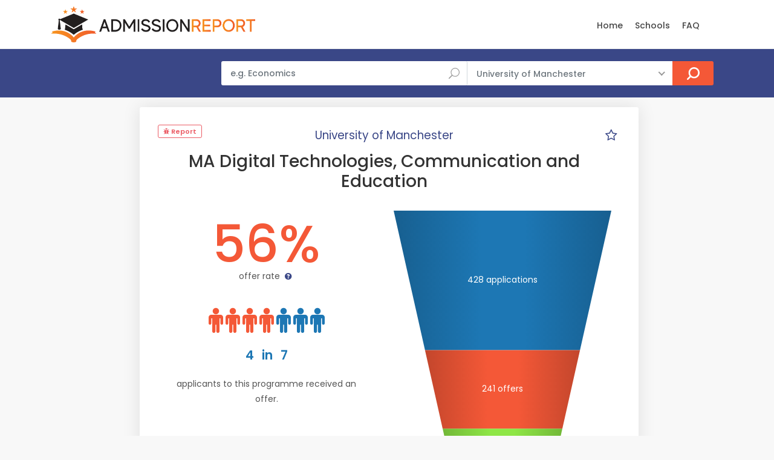

--- FILE ---
content_type: text/html; charset=UTF-8
request_url: https://www.admissionreport.com/university-of-manchester/ma-digital-technologies-communication-and-education
body_size: 8911
content:
<!DOCTYPE html>
<html lang="en">

<head>
    <script>
        (function(_,e,rr,s){_errs=[s];var c=_.onerror;_.onerror=function(){var a=arguments;_errs.push(a);
            c&&c.apply(this,a)};var b=function(){var c=e.createElement(rr),b=e.getElementsByTagName(rr)[0];
            c.src="//beacon.errorception.com/"+s+".js";c.async=!0;b.parentNode.insertBefore(c,b)};
            _.addEventListener?_.addEventListener("load",b,!1):_.attachEvent("onload",b)})
        (window,document,"script","5ed3ed2d9cf1e33d7913b116");
    </script>

    <!-- Global site tag (gtag.js) - Google Analytics -->
    <script async src="https://www.googletagmanager.com/gtag/js?id=G-LZ693D4G1E"></script>
    <script>
  	window.dataLayer = window.dataLayer || [];
  	function gtag(){dataLayer.push(arguments);}
 	gtag('js', new Date());
 	gtag('config', 'G-LZ693D4G1E');
    </script>

    
    <meta charset="utf-8">
    <meta http-equiv="X-UA-Compatible" content="IE=edge">
    <meta name="viewport" content="width=device-width, initial-scale=1, shrink-to-fit=no">
    <meta name="description" content="🎓 University of Manchester acceptance rates and statistics for MA Digital Technologies, Communication and Education ✓ for the years 2014, 2015, 2016, 2017, 2018 and 2019.">
    <meta name="keywords" content="Manchester acceptance rate, MA Digital Technologies, Communication and Education acceptance rate, graduate program, graduate admissions, masters, phd">
    <meta name="author" content="Grahame Evans">
    <meta name="google-site-verification" content="VH2O-JfpnRuX41TwRxGJNWH8Ws9goP6n_S5XEosgx2U" />
    <meta property="og:url" content="https://www.admissionreport.com/university-of-manchester/ma-digital-technologies-communication-and-education" />
    <meta property="og:title" content="Manchester&#039;s acceptance rate for MA Digital Technologies, Communication and Education" />
    <meta property="og:site_name" content="AdmissionReport.com" />

    <title>Manchester&#039;s acceptance rate for MA Digital Technologies, Communication and Education</title>

    <!-- Favicons-->
    <link rel="shortcut icon" href="/favicon.png" type="image/png">
    <link rel="apple-touch-icon" href="/apple-touch-icon.png">

    <!-- WEB FONTS -->
    <link rel="preload" href="/css/icon_fonts/font/ElegantIcons.woff" as="font" type="font/woff2" crossorigin="anonymous">
    <link rel="preload" href="/css/icon_fonts/font/fontello.woff?32974303" as="font" type="font/woff2" crossorigin="anonymous">
    <link rel="preload" href="/css/icon_fonts/font/themify.ttf?-fvbane" as="font" type="font/woff2" crossorigin="anonymous">
    <link rel="preload" href="/css/icon_fonts/font/Pe-icon-7-stroke.woff?d7yf1v" as="font" type="font/woff2" crossorigin="anonymous">

    <!-- BASE CSS -->
    <link href="/css/bootstrap.min.css" rel="stylesheet">
    <link href="/css/style.css" rel="stylesheet">

            <link href="/css/blog.css" rel="stylesheet">
    
    <!-- YOUR CUSTOM CSS -->
    <link href="/css/custom.css" rel="stylesheet">

    
    <!-- Modernizr -->
    <script src="/js/modernizr.js"></script>

        <style type="text/css">
        header { z-index: 99 !important; }
    </style>
    
            <script data-cfasync="false">window.nitroAds=window.nitroAds||{createAd:function(){return new Promise(e=>{window.nitroAds.queue.push(["createAd",arguments,e])})},addUserToken:function(){window.nitroAds.queue.push(["addUserToken",arguments])},queue:[]};</script>
        <script data-cfasync="false" async src="https://s.nitropay.com/ads-1654.js"></script>
    </head>

<body>

<div class="modal fade" id="exampleModal" tabindex="-1" role="dialog" aria-labelledby="exampleModalLabel" aria-hidden="true">
    <div class="modal-dialog modal-dialog-centered" role="document">
        <div class="modal-content">
            <form action="/report-issue" method="post">
                <input type="hidden" name="url" />

                <div class="modal-header">
                    <h5 class="modal-title" id="exampleModalLabel" style="margin-top:0">Report a problem</h5>
                    <button type="button" class="close" data-dismiss="modal" aria-label="Close">
                        <span aria-hidden="true">&times;</span>
                    </button>
                </div>
                <div class="modal-body">
                    <div class="alert alert-success">
                        <h4 class="alert-heading">Submitted!</h4>
                        <p>Thank you, your report has been submitted. We will deal with the issue as soon as possible. If you have any other questions, please send an email to <a href="/cdn-cgi/l/email-protection#67040809130604132706030a0e14140e08091502170815134904080a"><span class="__cf_email__" data-cfemail="a9cac6c7ddc8cadde9c8cdc4c0dadac0c6c7dbccd9c6dbdd87cac6c4">[email&#160;protected]</span></a>.</p>
                    </div>

                    <div class="form-group">
                        <label for="exampleFormControlTextarea1">Describe the issue</label>
                        <br/><small>Include your email address if you wish to receive an answer.</small>
                        <textarea class="form-control" name="message" id="exampleFormControlTextarea1" rows="6"></textarea>
                    </div>
                </div>
                <div class="modal-footer">
                    <button type="submit" class="btn btn-primary">Send</button>
                </div>
            </form>
        </div>
    </div>
</div>

<div id="page">

<header class="header_in">
    <div class="container">
        <div class="row">
            <div class="col-lg-3 col-12">
                <div id="logo">
                    <a href="/">
                        <img src="/images/logo.png" height="60" alt="" class="logo_sticky">
                    </a>
                </div>
            </div>
            <div class="col-lg-9 col-12">
                <ul id="top_menu">

                </ul>

                <nav id="menu" class="main-menu" style="padding-top:13px">
    <ul>
        <li><span><a href="/">Home</a></span></li>
        <!--<li><span><a href="/personal-statement-editor" style="color: red">Essay Editor (NEW)</a></span></li>-->
        <!--<li><span><a href="/subjects">Subjects</a></span></li>-->
        <li><span><a href="/schools">Schools</a></span></li>
        <li><span><a href="/frequently-asked-questions">FAQ</a></span></li>
        <!--<li><span><a href="/request-admission-statistics">Request Data</a></span></li>-->
        <!-- <li><span><a href="/articles">Articles</a></span></li>-->
            </ul>
</nav>
            </div>
        </div>
        <!-- /row -->
    </div>
    <!-- /container -->
</header>
<!-- /header -->

<main>
    <div id="atf_wide"></div>        <div id="results">
        <div class="container">
            <div class="row">
                <div class="col-lg-3 d-none d-lg-block">
                </div>
                <div class="col-lg-9 col-md-12">
                    <form action="/search" class="topSearchForm" method="get">
    <div class="row no-gutters custom-search-input-2 inner">
            <div class="col-lg-6">
                <div class="form-group">
                    <input class="form-control" type="text" name="q" placeholder="e.g. Economics" value="">
                    <i class="icon_search"></i>
                </div>
            </div>
            <div class="col-lg-5">
                <select class="wide"  name="school">
                    <option value="any">All Schools</option>
                                                                    <option value="266"
                            >
                            Brunel University London                        </option>
                                                                                                                    <option value="4"
                            >
                            Imperial College London                        </option>
                                                                    <option value="7"
                            >
                            King's College London                        </option>
                                                                    <option value="10"
                            >
                            London School of Economics                        </option>
                                                                    <option value="3"
                            >
                            University College London                        </option>
                                                                    <option value="275"
                            >
                            University of Bath                        </option>
                                                                                            <option value="1"
                            >
                            University of Cambridge                        </option>
                                                                    <option value="229"
                            >
                            University of Cardiff                        </option>
                                                                    <option value="88"
                            >
                            University of Durham                         </option>
                                                                    <option value="5"
                            >
                            University of Edinburgh                        </option>
                                                                    <option value="185"
                            >
                            University of Exeter                        </option>
                                                                    <option value="129"
                            >
                            University of Glasgow                        </option>
                                                                    <option value="169"
                            >
                            University of Leeds                        </option>
                                                                    <option value="167"
                            >
                            University of Liverpool                        </option>
                                                                    <option value="6"
                            selected="selected">
                            University of Manchester                        </option>
                                                                    <option value="177"
                            >
                            University of Nottingham                        </option>
                                                                    <option value="2"
                            >
                            University of Oxford                        </option>
                                                                                            <option value="104"
                            >
                            University of St Andrews                        </option>
                                                                    <option value="211"
                            >
                            University of Warwick                        </option>
                                    </select>
            </div>
            <div class="col-lg-1">
                <input type="submit" value="Search">
            </div>
    </div>
</form>                </div>
            </div>
            <!-- /row -->
        </div>
        <!-- /container -->
    </div>
    <!-- /results -->
    
    <div id="atf_wide_2"></div>    <div class="row">
        <aside id="left-sidebar" class="col-xl-2 d-none d-xl-block">
            <div style="height:100%"  id="atf_sidebar"></div>            <div id="btf_sidebar"></div>        </aside>

        <div class="col-xl-8 col-lg-9 col-md-12" style="padding-right: 0">

                        <div class="container d-none d-xl-none" id="mobile-comparison" style="margin-top:16px;padding-right:8px;margin-right:8px">
                <div class="singlepost p-0 mt-0 mb-0">
                    <div class="card">
                        <div class="card-header" role="tab">
                            <h5 class="mb-0 mt-0">
                                <a class="collapsed" data-toggle="collapse" href="#collapseThree_payment" aria-expanded="true">
                                    <i class="indicator ti-minus"></i>
                                    <i class="indicator ti-plus"></i>
                                    Your Programmes
                                </a>
                            </h5>
                        </div>
                        <div id="collapseThree_payment" class="collapse collapsed" role="tabpanel" style="">
                            <div class="card-body comparisonCt"></div>
                        </div>
                    </div>
                </div>
            </div>
            
<div class="container programWrapperWrapper" style="margin-top:16px;padding-right:8px;margin-right:8px">
    <div class="singlepost programWrapper">
        
<div class="row">
    <div class="col-6 col-lg-3">
        <div class="sourceCt sources" style="margin-top:0">
    <span class="loc_closed">
        <a href="" class="reportProblem" style="color:#eb5c65" data-toggle="modal" data-target="#exampleModal" data-backdrop="static" data-keyboard="false">
            <i class="fa fa-bug"></i>

            Report
        </a>
    </span>
</div>
    </div>

    <div class="col-6 d-xl-none p-0">
        <div style="text-align:right">
            <div style="width:32px;height:32px;display:inline-block;border-radius: 8px;text-align:center">
    <a href="#" title="Mark as Favourite" class="starProgram" data-id="2527">
        <i class="icon-star-empty emptyStar" style="font-size:16pt"></i>
        <i class="icon-star fullStar" style="font-size:16pt;display:none"></i>
    </a>
</div>
        </div>
    </div>

    <div class="col-lg-6" style="text-align:center">
                    <p style="font-size:14pt;display:inline;margin-top:0;padding-top:0;">
                <a href="/university-of-manchester" style="color: #3a4787;">University of Manchester</a>
            </p>
        
            </div>

    <div class="col-lg-3 d-none d-xl-block p-0">
        <div style="text-align:right">
            <div style="width:32px;height:32px;display:inline-block;border-radius: 8px;text-align:center">
    <a href="#" title="Mark as Favourite" class="starProgram" data-id="2527">
        <i class="icon-star-empty emptyStar" style="font-size:16pt"></i>
        <i class="icon-star fullStar" style="font-size:16pt;display:none"></i>
    </a>
</div>

            <script data-cfasync="false" src="/cdn-cgi/scripts/5c5dd728/cloudflare-static/email-decode.min.js"></script><script>
                let programs = localStorage.getItem('starred_program_ids')
                programs = programs ? programs.split(',') : []

                if (programs.includes("2527")) {
                    const empty = document.getElementsByClassName('emptyStar')

                    for (let i=0; i<empty.length; i++) {
                        empty[i].style.display = 'none';
                    }

                    const full = document.getElementsByClassName('fullStar')
                    for (let i=0; i<full.length; i++) {
                        full[i].style.display = 'inline-block';
                    }
                }
            </script>
        </div>
    </div>

    <div class="col-lg-12">
        <div class="main_title_2" style="text-align:left;margin-bottom:16px">
            <h1 style="margin:10px 0 0 0px;text-align:center">
                
                MA Digital Technologies, Communication and Education
                
                            </h1>
        </div>

                                                            </div>
</div>


<div class="row">
    <div class="col-lg-6" >
        <div class="col-lg-12 col-md-12 col-sm-12 col-xs-12 offerRate">
            
<div class="rate-box">
    <h5 style="text-align:center"></h5>

    <div class="review-sidebar">
        <div class="review-box">
            <br/>

            <div class="review-total displayRate" style="font-size:64pt">
                56%            </div>

            <br/>

                            <div class="review-text">offer rate <a href="#legend"><i class="icon-question"></i></a></div>
                                    <div class="infographic infographic-odds" style="margin-top:45px">
                        <div class="icons">
                                                            <i class="fa fa-male fa-3x selected"></i>

                                                                                            <i class="fa fa-male fa-3x selected"></i>

                                                                                            <i class="fa fa-male fa-3x selected"></i>

                                                                                            <i class="fa fa-male fa-3x selected"></i>

                                                                                            <i class="fa fa-male fa-3x "></i>

                                                                                            <i class="fa fa-male fa-3x "></i>

                                                                                            <i class="fa fa-male fa-3x "></i>

                                                                                    </div>
                        <p>
                            <strong>4 <span>in</span> 7</strong>
                            applicants to this programme received an offer.                        </p>
                    </div>
                                    </div>
    </div>
</div>
        </div>
    </div>
    <div class="col-lg-6">
        <div class="funnel-ct" style="margin-top:16px"></div>
    </div>
</div>

<div class="row">
    <div class="col-lg-12">
        <p style="text-align:center;margin:50px 0 0px 0;font-style:italic;">
            Data shown above is for entry in academic year 2018/19 <a href="#dataSources">(sources)</a>.
                    </p>

        <hr/>

            </div>
</div>

<div id="btf_wide"></div>
<hr/>
<div class="row charts-row">
    <div class="col-lg-12">
        <h3>Previous Years</h3>
    </div>

    <div class="col-lg-6" style="padding-bottom:32px">
        <div class="row">
            <div class="col-lg-12">
                <canvas id="canvas-acceptance-rate"></canvas>
            </div>
        </div>
    </div>

    <div class="col-lg-6" style="padding-bottom:32px">
        <canvas id="canvas-application-numbers"></canvas>
    </div>
</div>


<div class="row">
    <div class="col-lg-12">
        <hr/>
        
            </div>
</div>

<script type="text/javascript">
    STATISTICS = [{"applications":99,"interviews":null,"offers":77,"admissions":16,"enrolments":null,"average_age":null,"year":"2014-15","source_id":8,"_size":99,"acceptance_rate":0.7777777777777778},{"applications":26,"interviews":null,"offers":21,"admissions":16,"enrolments":null,"average_age":null,"year":"2015-16","source_id":5,"_size":26,"acceptance_rate":0.8076923076923077},{"applications":223,"interviews":null,"offers":167,"admissions":18,"enrolments":45,"average_age":null,"year":"2016-17","source_id":117,"_size":223,"acceptance_rate":0.7488789237668162},{"applications":261,"interviews":null,"offers":162,"admissions":null,"enrolments":43,"average_age":null,"year":"2017-18","source_id":117,"_size":261,"acceptance_rate":0.6206896551724138},{"applications":428,"interviews":null,"offers":241,"admissions":null,"enrolments":74,"average_age":null,"year":"2018-19","source_id":117,"_size":428,"acceptance_rate":0.5630841121495327}];
    LAST_STAT = {"applications":428,"interviews":null,"offers":241,"admissions":null,"enrolments":74,"average_age":null,"year":"2018-19","source_id":117,"_size":428,"acceptance_rate":0.5630841121495327};
</script>

    </div>

    <!--<div class="singlepost" style="padding-top:1px">
        <h5>Discussion</h5>

        <hr>

        <h5>Leave a comment</h5>
        <div class="row">
            <div class="col-lg-4">
                <div class="form-group">
                    <input type="text" name="name" id="name2" class="form-control" placeholder="Name">
                </div>
            </div>
            <div class="col-lg-4">
                <div class="form-group">
                    <input type="text" name="email" id="email2" class="form-control" placeholder="Email">
                </div>
            </div>
            <div class="col-lg-4">
                <div class="form-group">
                    <input type="text" name="email" id="website3" class="form-control" placeholder="Website">
                </div>
            </div>
        </div>
        <div class="form-group">
            <textarea class="form-control" name="comments" id="comments2" rows="6" placeholder="Comment"></textarea>
        </div>
        <div class="form-group">
            <button type="submit" id="submit2" class="btn_1 add_bottom_15">Submit</button>
        </div>
    </div>-->

    <div class="singlepost" style="padding-top:1px">
        
<h5 id="dataSources">Data sources</h5>
<ul>
                        <li><i class="icon-info-circled" title="Freedom of Information Request"></i>
                                <a href="https://www.whatdotheyknow.com/request/postgraduate_statistics_6" target="_blank">FOI Request</a>
                                by Mr Burano.
                September 2015.</li>
                                <li><i class="icon-info-circled" title="Freedom of Information Request"></i>
                                <a href="https://www.whatdotheyknow.com/request/postgraduate_statistics_9" target="_blank">FOI Request</a>
                                by Taza.
                September 2017.</li>
                                <li><i class="icon-info-circled" title="Freedom of Information Request"></i>
                                <a href="https://www.whatdotheyknow.com/request/admission_statistics_2020" target="_blank">FOI Request</a>
                                by cookcui.
                February 2019.</li>
            </ul>


<h5>Legend</h5>

<p id="legend">
    The <u>acceptance rate</u>, or offer rate, represents the fraction of applicants who received an offer. Note that this will be generally lower the acceptances rates (acceptances divided by applicants) published by many other sources. <a href="/offer-rate-vs-acceptance-rate">This article</a> explains it in more detail.

    <br/>

    The <u>acceptances</u> generally indicate the number of offer holders who accepted the offer and fulfilled its conditions. For some universities, however, it denotes the number of applicants who accepted the offer, regardless of whether they subsequently met its conditions.
</p>

<h5>Data Reliability</h5>

<p>
    Unless otherwise noted, the data presented comes from the universities and is generally reliable.
    However, some of the differences between years and/or courses may be due to different counting methodologies or data gathering errors.
    This may especially be the case if there is a sharp difference from year to year. If the data does not look right, click the "Report" button located near the top of the page.
</p>
    </div>
</div>


</div>

            <aside class="col-lg-4 px-0 d-none d-xl-block" id="sidebar" style="display:none;margin-top: 16px;position: relative; overflow: visible; box-sizing: border-box; min-height: 1457.51px;">
            <div class="theiaStickySidebar" style="padding-top: 0px; padding-bottom: 1px; position: absolute; transform: translateY(954.211px); top: 0px; width: 350px;">
                <div class="box_detail booking" style="margin-right: 8px; margin-bottom: 16px">
                    <div class="price">
                        <h5 class="d-inline">Your programmes</h5>
                        <!--<div class="score"><span>Good<em>350 Reviews</em></span><strong>7.0</strong></div>-->
                    </div>

                    <div class="comparisonCt"></div>
                    <!--<a href="checkout.html" class=" add_top_30 btn_1 full-width purchase">Create Account</a>-->
                    <!--<a href="wishlist.html" class="btn_1 full-width outline wishlist"><i class="icon_heart"></i> Add to wishlist</a>-->
                    <!--<div class="text-center"><small>Create account to save your selection.</small></div>-->
                </div><!--<ul class="share-buttons">
                    <li><a class="fb-share" href="#0"><i class="social_facebook"></i> Share</a></li>
                    <li><a class="twitter-share" href="#0"><i class="social_twitter"></i> Share</a></li>
                    <li><a class="gplus-share" href="#0"><i class="social_googleplus"></i> Share</a></li>

                </ul>-->

                <div class="resize-sensor" style="position: absolute; inset: 0px; overflow: hidden; z-index: -1; visibility: hidden;"><div class="resize-sensor-expand" style="position: absolute; left: 0; top: 0; right: 0; bottom: 0; overflow: hidden; z-index: -1; visibility: hidden;"><div style="position: absolute; left: 0px; top: 0px; transition: all 0s ease 0s; width: 360px; height: 513px;"></div></div><div class="resize-sensor-shrink" style="position: absolute; left: 0; top: 0; right: 0; bottom: 0; overflow: hidden; z-index: -1; visibility: hidden;"><div style="position: absolute; left: 0; top: 0; transition: 0s; width: 200%; height: 200%"></div></div></div></div>
        </aside>

        <aside id="right-sidebar" class="col-xl-2 col-lg-3 d-none d-lg-block">
            <div style="height:100%"  id="atf_sidebar_2"></div>            <div id="btf_sidebar_2"></div>        </aside>

        <script>
            if (localStorage.getItem('starred_program_ids')) {
                document.getElementById('left-sidebar').className = 'col-xl-2 d-none';
                document.getElementById('right-sidebar').style.display = 'none';
                document.getElementById('sidebar').style.display = 'block';
                document.getElementById('mobile-comparison').className = 'container d-xl-none';
            } else {
                document.getElementById('left-sidebar').className = 'col-xl-2 d-none d-xl-block';
                document.getElementById('right-sidebar').style.display = 'block';
                document.getElementById('sidebar').className = 'd-none';
                document.getElementById('mobile-comparison').className = 'd-none';
            }
        </script>
    </div> <!-- end row -->

</main>
<!-- /main -->

<footer class="plus_border">
    <div class="container margin_60_35">
        <div id="footer"></div>        <br/>

        <div class="row">
            <div class="col-lg-3 col-md-6 col-sm-6">
                <h3 role="button" data-target="#collapse_ft_1" data-toggle="collapse">Quick Links</h3>
                <div class="collapse dont-collapse-sm" id="collapse_ft_1">
                    <ul class="links">
                        <li><a href="/">Home</a></li>
                        <li><a href="/frequently-asked-questions">FAQ</a></li>
                        <li><a href="/request-admission-statistics">FOI Generator</a></li>
                        <!--<li><a href="/personal-statement-editor">Personal Statement Editor</a></li>-->
                        <li><a href="/cdn-cgi/l/email-protection#eb8884859f8a889fab8a8f86829898828485998e9b84999fc5888486">Contact Us</a></li>
                    </ul>
                </div>
            </div>
            <div class="col-lg-3 col-md-6 col-sm-6">
                <h3 data-target="#collapse_ft_2" data-toggle="collapse">Programs</h3>
                <div class="collapse dont-collapse-sm" id="collapse_ft_2">
                    <ul class="links">
                       <!-- <li><a href="/subjects">Programs By Subject</a></li>-->
                        <li><a href="/schools">Programs By School</a></li>
                        <!--<li><a href="/countries">Programs By Country</a></li>-->
                    </ul>
                </div>
            </div>
            <div class="col-lg-3 col-md-6 col-sm-6">
                <h3 data-target="#collapse_ft_3" data-toggle="collapse">Contacts</h3>
                <div class="collapse dont-collapse-sm" id="collapse_ft_3">
                    <ul class="acontacts">
                        <!--<li><i class="ti-headphone-alt"></i>+## ## #####</li>-->
                        <li><a href="/cdn-cgi/l/email-protection#a2c1cdccd6c3c1d6e2c3c6cfcbd1d1cbcdccd0c7d2cdd0d68cc1cdcf"><span class="__cf_email__" data-cfemail="25464a4b51444651654441484c56564c4a4b5740554a57510b464a48">[email&#160;protected]</span></a></li>
                    </ul>
                </div>
            </div>
            <div class="col-lg-3 col-md-6 col-sm-6">
                <h3 data-target="#collapse_ft_4" data-toggle="collapse">Subscribe for Updates</h3>
                <div class="collapse dont-collapse-sm" id="collapse_ft_4">
                    <div id="newsletter">
                        <form method="post" action="/subscribe" name="newsletter_form" id="newsletter_form">
                            <div class="alert alert-success" style="display:none">
                                <h4 class="alert-heading">You're subscribed!</h4>
                            </div>

                            <div class="form-group">
                                <input type="email" required name="email" id="email_newsletter" class="form-control" placeholder="Your email">
                                <input type="hidden" name="signup_url">
                                <input type="hidden" name="subscription_type" value="general">
                                <input type="hidden" name="include_newsletter" value="1">
                                <input type="submit" value="Subscribe" id="submit-newsletter">
                            </div>
                        </form>
                    </div>
                    <div class="follow_us">
                        <h5>Follow Us</h5>
                        <ul style="margin-bottom:10px">
                            <li><a href="https://twitter.com/AdmitReport" target="_blank"><i class="ti-twitter-alt"></i></a></li>
                        </ul>
                    </div>
                </div>
            </div>
        </div>
        <!-- /row-->

        <hr>
        <div class="row">
            <div class="col-lg-6">
            <!--    <ul id="footer-selector">
                    <li>
                        <div class="styled-select" id="lang-selector">
                            <select>
                                <option value="English" selected="">English</option>
                                <option value="French">French</option>
                                <option value="Spanish">Spanish</option>
                                <option value="Russian">Russian</option>
                            </select>
                        </div>
                    </li>
                    <li>
                        <div class="styled-select" id="currency-selector">
                            <select>
                                <option value="US Dollars" selected="">US Dollars</option>
                                <option value="Euro">Euro</option>
                            </select>
                        </div>
                    </li>
                    <li><img src="img/cards_all.svg" alt=""></li>
                </ul>-->
            </div>
            <div class="col-lg-6">
                <ul id="additional_links">
                    <li><a href="/terms">Terms and conditions</a></li>
                    <li><a href="/privacy">Privacy</a></li>
                    <li><span>© 2018-2024 AdmissionReport.com</span></li>
                </ul>
            </div>
        </div>
    </div>
</footer>

</div>
<!-- page -->

<!-- <div id="toTop"></div> Back to top button -->

<!-- Icon fonts-->
<link href="/css/icon_fonts/css/all_icons.min.css" rel="stylesheet">
<link href="/vendor/font-awesome/css/font-awesome.min.css" rel="stylesheet" type="text/css">

<!-- Web Fonts -->
<link href="https://fonts.googleapis.com/css?family=Poppins:300,400,500,600,700" rel="stylesheet">

<!-- COMMON SCRIPTS -->
<script data-cfasync="false" src="/cdn-cgi/scripts/5c5dd728/cloudflare-static/email-decode.min.js"></script><script src="/js/common_scripts.js"></script>
<script src="/js/functions.js"></script>
<script src="/js/app/common.js"></script>

    <script>
    window['nitroAds'].createAd('atf_wide', {
        "refreshLimit": 0,
        "refreshTime": 30,
        "renderVisibleOnly": false,
        "refreshVisibleOnly": true,
        mediaQuery: '(max-width: 767px)',
        "sizes": [
            [
                "320",
                "50"
            ],
            [
                "320",
                "100"
            ]
        ],
        "report": {
            "enabled": true,
            "icon": true,
            "wording": "Report Ad",
            "position": "top-right"
        }
    });
</script>

<script>
    window['nitroAds'].createAd('atf_wide', {
        "refreshLimit": 0,
        "refreshTime": 30,
        "renderVisibleOnly": false,
        "refreshVisibleOnly": true,
        mediaQuery: '(min-width: 768px)',
        "sizes": [
            [
                "728",
                "90"
            ],
            [
                "970",
                "90"
            ],
            [
                "970",
                "250"
            ]
        ],
        "report": {
            "enabled": true,
            "icon": true,
            "wording": "Report Ad",
            "position": "top-right"
        }
    });
</script>


<script>
    window['nitroAds'].createAd('atf_wide_2', {
        "refreshLimit": 0,
        "refreshTime": 30,
        "renderVisibleOnly": false,
        "refreshVisibleOnly": true,
        mediaQuery: '(max-width: 767px)',
        "sizes": [
            [
                "320",
                "100"
            ],
            [
                "320",
                "50"
            ]
        ],
        "report": {
            "enabled": true,
            "icon": true,
            "wording": "Report Ad",
            "position": "top-right"
        }
    });
</script>
<script>
    window['nitroAds'].createAd('atf_wide_2', {
        "refreshLimit": 0,
        "refreshTime": 30,
        mediaQuery: '(min-width: 768px)',
        "renderVisibleOnly": false,
        "refreshVisibleOnly": true,
        "sizes": [
            [
                "728",
                "90"
            ],
            [
                "970",
                "90"
            ],
            [
                "970",
                "250"
            ]
        ],
        "report": {
            "enabled": true,
            "icon": true,
            "wording": "Report Ad",
            "position": "top-right"
        }
    });
</script>




<script>
    window['nitroAds'].createAd('btf_wide', {
        "refreshLimit": 0,
        "refreshTime": 30,
        "renderVisibleOnly": true,
        mediaQuery: '(max-width: 767px)',
        "refreshVisibleOnly": true,
        "sizes": [
            [
                "320",
                "100"
            ],
            [
                "320",
                "50"
            ]
        ],
        "report": {
            "enabled": true,
            "icon": true,
            "wording": "Report Ad",
            "position": "top-right"
        }
    });
</script>
<script>
    window['nitroAds'].createAd('btf_wide', {
        "refreshLimit": 0,
        "refreshTime": 30,
        mediaQuery: '(min-width: 768px)',
        "renderVisibleOnly": true,
        "refreshVisibleOnly": true,
        "sizes": [
            [
                "728",
                "90"
            ]
        ],
        "report": {
            "enabled": true,
            "icon": true,
            "wording": "Report Ad",
            "position": "top-right"
        }
    });
</script>






<script>
    window['nitroAds'].createAd('atf_sidebar', {
        "format": 'sticky-stack',
        "stickyStackLimit": 15,
        "stickyStackSpace": 1.7,
        "mediaQuery": '(min-width: 1200px)',
        "sizes": [
            // [300, 600],
            //  [300, 250],
            [160, 600],
        ],
        "refreshLimit": 0,
        "refreshTime": 30,
        "report": {
            "enabled": true,
            "icon": true,
            "wording": "Report Ad",
            "position": "top-right"
        }
    });
</script>
<script>
    window['nitroAds'].createAd('atf_sidebar_2', {
        "format": 'sticky-stack',
        "stickyStackLimit": 15,
        "stickyStackSpace": 1.7,
        "mediaQuery": '(min-width: 992px)',
        "sizes": [
            //  [300, 600],
            //  [300, 250],
            [160, 600],
        ],
        "refreshLimit": 0,
        "refreshTime": 30,
        "report": {
            "enabled": true,
            "icon": true,
            "wording": "Report Ad",
            "position": "top-right"
        }
    });
</script>
<script>
    window['nitroAds'].createAd('footer', {
        "refreshLimit": 0,
        "refreshTime": 30,
        "renderVisibleOnly": true,
        mediaQuery: '(max-width: 767px)',
        "refreshVisibleOnly": true,
        "sizes": [
            [
                "320",
                "100"
            ],
            [
                "320",
                "50"
            ],
            [
                "300",
                "250"
            ],
            [
                "336",
                "280"
            ]
        ],
        "report": {
            "enabled": true,
            "icon": true,
            "wording": "Report Ad",
            "position": "bottom-right"
        },
    });
</script>
<script>
    window['nitroAds'].createAd('footer', {
        "refreshLimit": 0,
        "refreshTime": 30,
        "renderVisibleOnly": true,
        mediaQuery: '(min-width: 768px)',
        "refreshVisibleOnly": true,
        "sizes": [
            [
                "728",
                "90"
            ],
            [
                "970",
                "90"
            ],
        ],
        "report": {
            "enabled": true,
            "icon": true,
            "wording": "Report Ad",
            "position": "bottom-right"
        },
    });
</script>
<script type="text/javascript">
    window['nitroAds'].createAd('anchor-mobile', {
        format: 'anchor',
        refreshLimit: 0,
        refreshTime: 30,
        sizes: [[320, 50]],
        report: {
            enabled: true
        },
        mediaQuery: '(max-width: 767px)'
    });
</script>

<script type="text/javascript">
    window['nitroAds'].createAd('anchor-desktop', {
        format: 'anchor',
        refreshLimit: 0,
        refreshTime: 30,
        sizes: [[728, 90]],
        report: {
            enabled: true
        },
        mediaQuery: '(min-width: 768px)'
    });
</script>

<script src="/js/Chart.bundle.min.js"></script><script src="/js/d3.v5.min.js"></script><script src="/js/d3-funnel.min.js"></script><script src="/js/app/funnel.js"></script><script src="/js/app/line.js"></script><script src="/js/app/program.js"></script>
<script type="text/javascript">
    const COLOR_ACCEPTANCE_RATE = 'rgb(244,88,55)';
    const COLOR_APPLICATIONS = 'rgb(29,119,180)';
    const COLOR_OFFERS = 'rgb(244,88,55)';
    const COLOR_ADMISSIONS = 'rgb(70, 220, 87)';
    const COLOR_INTERVIEWS = 'rgb(214, 180, 96)';
    const COLOR_INTERVIEWS_CONDUCTED = 'rgb(247, 150, 71)';
    const COLOR_ENROLMENTS = 'rgb(142, 230, 70)';
</script>

<div class="modal fade" id="exampleModal" tabindex="-1" role="dialog" aria-labelledby="exampleModalLabel" aria-hidden="true">
    <div class="modal-dialog modal-dialog-centered" role="document">
        <div class="modal-content">
            <form action="/report-issue" method="post" onsubmit="return false;" >
                <input type="hidden" name="url" />

                <div class="modal-header">
                    <h5 class="modal-title" id="exampleModalLabel" style="margin-top:0">Report a problem</h5>
                    <button type="button" class="close" data-dismiss="modal" aria-label="Close">
                        <span aria-hidden="true">&times;</span>
                    </button>
                </div>
                <div class="modal-body">
                    <div class="alert alert-success">
                        <h4 class="alert-heading">Submitted!</h4>
                        <p>Thank you, your report has been submitted. We will deal with the issue as soon as possible. If you have any other questions, please send an email to <a href="/cdn-cgi/l/email-protection#b2d1dddcc6d3d1c6f2d3d6dfdbc1c1dbdddcc0d7c2ddc0c69cd1dddf"><span class="__cf_email__" data-cfemail="15767a7b61747661557471787c66667c7a7b6770657a67613b767a78">[email&#160;protected]</span></a>.</p>
                    </div>

                    <div class="form-group">
                        <label for="exampleFormControlTextarea1">Describe the issue</label>
                        <br/><small>Include your email address if you wish to receive an answer.</small>
                        <textarea class="form-control" name="message" id="exampleFormControlTextarea1" rows="6"></textarea>
                    </div>
                </div>
                <div class="modal-footer">
                    <button type="submit" class="btn btn-primary">Send</button>
                </div>
            </form>
        </div>
    </div>
</div>

<script data-cfasync="false" src="/cdn-cgi/scripts/5c5dd728/cloudflare-static/email-decode.min.js"></script><script>
window['nitroAds'].createAd('atf_wide', {
  "refreshLimit": 0,
  "refreshTime": 30,
  "renderVisibleOnly": false,
  "refreshVisibleOnly": true,
  mediaQuery: '(max-width: 767px)',
  "sizes": [
    [
      "320",
      "50"
    ],
    [
      "320",
      "100"
    ]
  ],
  "report": {
    "enabled": true,
    "icon": true,
    "wording": "Report Ad",
    "position": "top-right"
  }
});
</script>

<script>
window['nitroAds'].createAd('atf_wide', {
  "refreshLimit": 0,
  "refreshTime": 30,
  "renderVisibleOnly": false,
  "refreshVisibleOnly": true,
   mediaQuery: '(min-width: 768px)',
  "sizes": [
    [
      "728",
      "90"
    ],
    [
      "970",
      "90"
    ],
    [
      "970",
      "250"
    ]
  ],
  "report": {
    "enabled": true,
    "icon": true,
    "wording": "Report Ad",
    "position": "top-right"
  }
});
</script>


<script>
window['nitroAds'].createAd('atf_wide_2', {
  "refreshLimit": 0,
  "refreshTime": 30,
  "renderVisibleOnly": false,
  "refreshVisibleOnly": true,
  mediaQuery: '(max-width: 767px)',
  "sizes": [
    [
      "320",
      "100"
    ],
    [
      "320",
      "50"
    ]
  ],
  "report": {
    "enabled": true,
    "icon": true,
    "wording": "Report Ad",
    "position": "top-right"
  }
});
</script>
<script>
window['nitroAds'].createAd('atf_wide_2', {
  "refreshLimit": 0,
  "refreshTime": 30,
   mediaQuery: '(min-width: 768px)',
  "renderVisibleOnly": false,
  "refreshVisibleOnly": true,
  "sizes": [
    [
      "728",
      "90"
    ],
    [
      "970",
      "90"
    ],
    [
      "970",
      "250"
    ]
  ],
  "report": {
    "enabled": true,
    "icon": true,
    "wording": "Report Ad",
    "position": "top-right"
  }
});
</script>




<script>
window['nitroAds'].createAd('btf_wide', {
  "refreshLimit": 0,
  "refreshTime": 30,
  "renderVisibleOnly": true,
  mediaQuery: '(max-width: 767px)',
  "refreshVisibleOnly": true,
  "sizes": [
    [
      "320",
      "100"
    ],
    [
      "320",
      "50"
    ]
  ],
  "report": {
    "enabled": true,
    "icon": true,
    "wording": "Report Ad",
    "position": "top-right"
  }
});
</script>
<script>
window['nitroAds'].createAd('btf_wide', {
  "refreshLimit": 0,
	  "refreshTime": 30,
	    mediaQuery: '(min-width: 768px)',
  "renderVisibleOnly": true,
  "refreshVisibleOnly": true,
  "sizes": [
    [
      "728",
      "90"
    ]
  ],
  "report": {
    "enabled": true,
    "icon": true,
    "wording": "Report Ad",
    "position": "top-right"
  }
});
</script>






<script>
window['nitroAds'].createAd('atf_sidebar', {
        "format": 'sticky-stack',
        "stickyStackLimit": 15,
        "stickyStackSpace": 1.7,
        "mediaQuery": '(min-width: 1200px)',
        "sizes": [
           // [300, 600],
          //  [300, 250],
            [160, 600],
        ],
  "refreshLimit": 0,
  "refreshTime": 30,
  "report": {
    "enabled": true,
    "icon": true,
    "wording": "Report Ad",
    "position": "top-right"
  }
});
</script>
<script>
	window['nitroAds'].createAd('atf_sidebar_2', {
        "format": 'sticky-stack',
        "stickyStackLimit": 15,
        "stickyStackSpace": 1.7,
        "mediaQuery": '(min-width: 992px)',
        "sizes": [
          //  [300, 600],
          //  [300, 250],
            [160, 600],
        ],
  "refreshLimit": 0,
  "refreshTime": 30,
  "report": {
    "enabled": true,
    "icon": true,
    "wording": "Report Ad",
    "position": "top-right"
  }
});
</script>
<script>
window['nitroAds'].createAd('footer', {
  "refreshLimit": 0,
  "refreshTime": 30,
  "renderVisibleOnly": true,
  mediaQuery: '(max-width: 767px)',
  "refreshVisibleOnly": true,
  "sizes": [
    [
      "320",
      "100"
    ],
    [
      "320",
      "50"
    ],
    [
      "300",
      "250"
    ],
    [
      "336",
      "280"
    ]
  ],
  "report": {
    "enabled": true,
    "icon": true,
    "wording": "Report Ad",
    "position": "bottom-right"
  },
});
</script>
<script>
window['nitroAds'].createAd('footer', {
  "refreshLimit": 0,
  "refreshTime": 30,
  "renderVisibleOnly": true,
mediaQuery: '(min-width: 768px)',
  "refreshVisibleOnly": true,
  "sizes": [
    [
      "728",
      "90"
    ],
    [
      "970",
      "90"
    ],
  ],
  "report": {
    "enabled": true,
    "icon": true,
    "wording": "Report Ad",
    "position": "bottom-right"
  },
});
</script>
<script type="text/javascript">
    window['nitroAds'].createAd('anchor-mobile', {
        format: 'anchor',
        refreshLimit: 0,
        refreshTime: 30,
        sizes: [[320, 50]],
        report: {
            enabled: true
        },
        mediaQuery: '(max-width: 767px)'
    });
</script>

<script type="text/javascript">
    window['nitroAds'].createAd('anchor-desktop', {
        format: 'anchor',
        refreshLimit: 0,
        refreshTime: 30,
        sizes: [[728, 90]],
        report: {
            enabled: true
        },
        mediaQuery: '(min-width: 768px)'
    });
</script>

<script defer src="https://static.cloudflareinsights.com/beacon.min.js/vcd15cbe7772f49c399c6a5babf22c1241717689176015" integrity="sha512-ZpsOmlRQV6y907TI0dKBHq9Md29nnaEIPlkf84rnaERnq6zvWvPUqr2ft8M1aS28oN72PdrCzSjY4U6VaAw1EQ==" data-cf-beacon='{"version":"2024.11.0","token":"f26a9be4da594e4c9db712b2e21a89f9","r":1,"server_timing":{"name":{"cfCacheStatus":true,"cfEdge":true,"cfExtPri":true,"cfL4":true,"cfOrigin":true,"cfSpeedBrain":true},"location_startswith":null}}' crossorigin="anonymous"></script>
</body>
</html>

